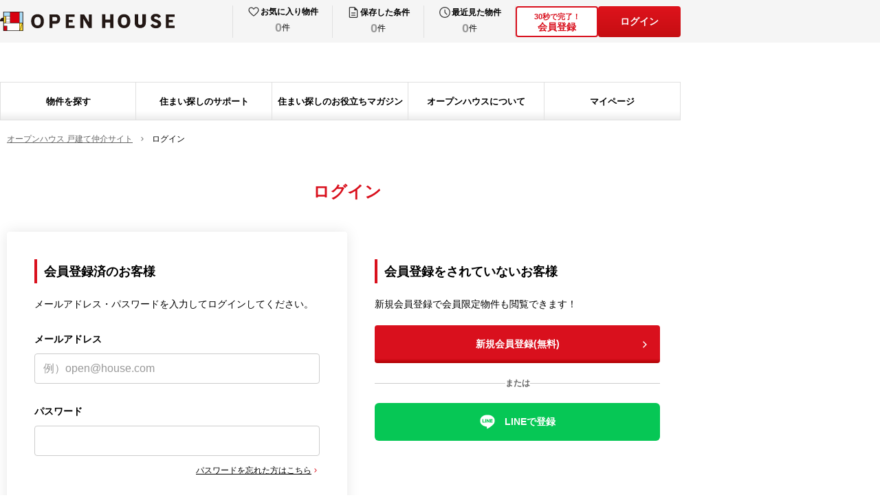

--- FILE ---
content_type: text/css; charset=UTF-8
request_url: https://oh.openhouse-group.com/_next/static/css/996e4fb1214ddefd.css
body_size: 308
content:
.pc_ButtonLine_ButtonLine__4_CF_{display:flex;align-items:center;justify-content:center;width:100%;height:5.5rem;font-size:1.4rem;font-weight:700;color:#fff;background:#06c755;border-radius:.6rem}.pc_ButtonLine_ButtonLine__4_CF_:before{display:block;width:2.2rem;height:2.1rem;margin-right:1.4rem;content:"";background:url(/images/common/icon_line_regi.svg) 50%/contain no-repeat}.pc_Form_loginForm__3lprx{margin-bottom:2rem}.pc_Form_loginForm__list__kBEcN{margin-top:2rem;margin-bottom:1rem}.pc_Form_loginForm__item__Oh_qg{padding:1rem 0 2rem}.pc_Form_loginForm__itemLabelWrap__nd36c{margin-bottom:1rem;font-size:1.4rem;font-weight:600}.pc_Form_loginForm__passwordNote__KrlzT{margin-top:1rem;text-align:right}.pc_Form_loginForm__passwordNoteLink__wcXDx{display:inline-flex;align-items:center;justify-content:center;font-size:1.2rem;line-height:1.4;text-decoration:underline}.pc_Form_loginForm__passwordNoteLink__wcXDx:after{display:block;width:1.2rem;height:1.2rem;content:"";background:url(/images/common/icon_arrow-right-red.svg) 50%/contain no-repeat}.pc_Form_form__text_error__CNZiV{margin-top:2rem;font-size:1.4rem;line-height:1.6;color:red}

--- FILE ---
content_type: text/css; charset=UTF-8
request_url: https://oh.openhouse-group.com/_next/static/css/9dc74bb58f2ad0cc.css
body_size: 212
content:
.pc_login__H1KNj{margin-top:1rem}.pc_login__panel__HXV5y{display:flex;gap:3rem;align-items:flex-start;justify-content:space-between}.pc_login__panelItem__HjTec{width:50%;padding:3rem 4rem}.pc_login__panelItem__signIn__tHIm1{margin:0;border-radius:.4rem;box-shadow:0 0 20px 0 rgba(0,0,0,.1)}.pc_login__panelBody__signIn__uBaxq{margin-top:2rem}.pc_login__panelsignIn__separate__BildG,.pc_login__panelsignUp__separate__JnzP7{display:flex;gap:1rem;align-items:center;margin-top:2rem;margin-bottom:2rem;font-size:1.2rem;font-weight:600;color:#666}.pc_login__panelsignIn__separate__BildG:after,.pc_login__panelsignIn__separate__BildG:before,.pc_login__panelsignUp__separate__JnzP7:after,.pc_login__panelsignUp__separate__JnzP7:before{display:block;flex:1 1;height:1px;content:"";background-color:#ccc}.pc_login__signUp__note__1C8Nn{margin-top:2rem;margin-bottom:2rem}

--- FILE ---
content_type: image/svg+xml
request_url: https://oh.openhouse-group.com/images/common/icon_line_regi.svg
body_size: 1253
content:
<svg xmlns="http://www.w3.org/2000/svg" width="34" height="33" viewBox="0 0 34 33" fill="none">
  <g clip-path="url(#clip0_15626_528)">
    <path d="M34 13.8359C34 6.32185 26.374 0.208618 17 0.208618C7.62602 0.208618 0 6.32185 0 13.8359C0 20.5724 6.04855 26.2134 14.2179 27.2806C14.7708 27.3986 15.5245 27.641 15.7157 28.1085C15.8878 28.5334 15.8273 29.1977 15.7715 29.6273C15.7715 29.6273 15.5723 30.8125 15.5293 31.0644C15.4544 31.4893 15.1883 32.7249 17.0016 31.9694C18.8165 31.2139 26.7915 26.2748 30.3575 22.2203C32.8209 19.5509 34.0016 16.8437 34.0016 13.8359H34Z" fill="white"/>
    <path d="M28.3446 18.1753H23.5692C23.3891 18.1753 23.2441 18.0321 23.2441 17.8542V17.8495V10.5338V10.5259C23.2441 10.3481 23.3891 10.2048 23.5692 10.2048H28.3446C28.5231 10.2048 28.6697 10.3496 28.6697 10.5259V11.7174C28.6697 11.8953 28.5247 12.0385 28.3446 12.0385H25.0989V13.2756H28.3446C28.5231 13.2756 28.6697 13.4204 28.6697 13.5967V14.7882C28.6697 14.966 28.5247 15.1093 28.3446 15.1093H25.0989V16.3464H28.3446C28.5231 16.3464 28.6697 16.4912 28.6697 16.6675V17.859C28.6697 18.0368 28.5247 18.18 28.3446 18.18V18.1753Z" fill="#06C755"/>
    <path d="M10.6782 18.1753C10.8567 18.1753 11.0033 18.0321 11.0033 17.8542V16.6627C11.0033 16.4865 10.8567 16.3417 10.6782 16.3417H7.43248V10.5243C7.43248 10.3481 7.28589 10.2032 7.10743 10.2032H5.90123C5.72117 10.2032 5.57617 10.3465 5.57617 10.5243V17.8479V17.8542C5.57617 18.0321 5.72117 18.1753 5.90123 18.1753H10.6767H10.6782Z" fill="#06C755"/>
    <path d="M13.5531 10.2048H12.3485C12.169 10.2048 12.0234 10.3486 12.0234 10.5259V17.8542C12.0234 18.0316 12.169 18.1753 12.3485 18.1753H13.5531C13.7326 18.1753 13.8782 18.0316 13.8782 17.8542V10.5259C13.8782 10.3486 13.7326 10.2048 13.5531 10.2048Z" fill="#06C755"/>
    <path d="M21.7597 10.2048H20.5535C20.3734 10.2048 20.2284 10.3481 20.2284 10.5259V14.8779L16.8345 10.3496C16.8265 10.3386 16.8169 10.3276 16.809 10.3166C16.809 10.3166 16.809 10.3166 16.8074 10.315C16.801 10.3087 16.7946 10.3008 16.7883 10.2945C16.7867 10.293 16.7835 10.2914 16.7819 10.2898C16.7755 10.2851 16.7707 10.2804 16.7644 10.2757C16.7612 10.2741 16.758 10.2709 16.7548 10.2694C16.75 10.2646 16.7436 10.2615 16.7373 10.2583C16.7341 10.2568 16.7309 10.2536 16.7277 10.2521C16.7213 10.2489 16.7166 10.2458 16.7102 10.2426C16.707 10.241 16.7038 10.2395 16.7006 10.2379C16.6942 10.2347 16.6879 10.2316 16.6815 10.23C16.6783 10.23 16.6751 10.2269 16.6703 10.2269C16.664 10.2253 16.6576 10.2221 16.6512 10.2206C16.648 10.2206 16.6433 10.219 16.6401 10.2174C16.6337 10.2174 16.6273 10.2143 16.6209 10.2127C16.6162 10.2127 16.6114 10.2127 16.6066 10.2111C16.6002 10.2111 16.5955 10.2096 16.5891 10.2096C16.5827 10.2096 16.5779 10.2096 16.5716 10.2096C16.5684 10.2096 16.5636 10.2096 16.5604 10.2096H15.3622C15.1837 10.2096 15.0371 10.3528 15.0371 10.5306V17.859C15.0371 18.0352 15.1821 18.18 15.3622 18.18H16.5684C16.7484 18.18 16.8934 18.0368 16.8934 17.859V13.507L20.2921 18.0415C20.316 18.0746 20.3447 18.1013 20.3766 18.1218C20.3766 18.1218 20.3798 18.1234 20.3798 18.125C20.3862 18.1297 20.3925 18.1328 20.4005 18.1375C20.4037 18.1391 20.4069 18.1407 20.4101 18.1423C20.4148 18.1454 20.4212 18.147 20.426 18.1501C20.4308 18.1533 20.4371 18.1549 20.4419 18.1564C20.4451 18.1564 20.4483 18.1596 20.4515 18.1596C20.4595 18.1627 20.4658 18.1643 20.4738 18.1659C20.4738 18.1659 20.477 18.1659 20.4786 18.1659C20.5057 18.1722 20.5343 18.1769 20.563 18.1769H21.7613C21.9397 18.1769 22.0863 18.0337 22.0863 17.8558V10.5275C22.0863 10.3512 21.9413 10.2064 21.7613 10.2064L21.7597 10.2048Z" fill="#06C755"/>
  </g>
  <defs>
    <clipPath id="clip0_15626_528">
      <rect width="34" height="32" fill="white" transform="translate(0 0.208618)"/>
    </clipPath>
  </defs>
</svg>

--- FILE ---
content_type: application/javascript; charset=UTF-8
request_url: https://oh.openhouse-group.com/_next/static/chunks/35136-f2210beb49aedb44.js
body_size: 3988
content:
(self.webpackChunk_N_E=self.webpackChunk_N_E||[]).push([[35136],{2618:e=>{e.exports={authButtons:"pc_AuthButtons_authButtons__XP_9T",authButtons__button:"pc_AuthButtons_authButtons__button__I4Eo3",authButtons__buttonText:"pc_AuthButtons_authButtons__buttonText__CEp5t"}},8308:(e,a,_)=>{"use strict";_.d(a,{default:()=>m});var t=_(95155),o=_(85203),n=_.n(o),s=_(2618),d=_.n(s),h=_(84706),c=_(12115),r=_(20063),i=_(9489),l=_.n(i),u=_(29141),b=_(90854);function g(){let{isLogin:e}=(0,u.J)(),{authLogin:a,authLogout:_,isProcessing:o}=(0,b.A)(),n=h.q1;return(0,t.jsx)(t.Fragment,{children:e?(0,t.jsx)("button",{id:"oh-header_logout",className:l().authButtons,onClick:_,disabled:o,children:n.authbuttons.logout.label}):(0,t.jsx)("button",{id:"oh-header_login",className:l().authButtons,onClick:a,disabled:o,children:n.authbuttons.login.label})})}function m(e){let{isLogin:a,webMemberId:_}=e,o={...h.q1},[s,i]=(0,c.useState)(""),l=(0,r.useRouter)();(0,c.useEffect)(()=>{a&&setTimeout(()=>{void 0!==window.krt&&window.krt?window.krt("send","identify",{user_id:_||""}):console.error("KARTEが設定されていません（krtがありません）")},1e3)},[]),(0,c.useEffect)(()=>{i("".concat(window.location.pathname).concat(window.location.search))},[l]);let u=new URLSearchParams({...s&&{return_url:s}}).toString();return(0,t.jsxs)("div",{id:"oh-header_authButtons",className:n()("oh-header__authButtons",d().authButtons),children:[!a&&(0,t.jsx)("button",{id:"oh-header_authButton1",className:n()("oh-header__authButton",d().authButtons__button),onClick:()=>{window.location.href=u?"".concat(o.authbuttons.register.url,"?").concat(u):o.authbuttons.register.url},children:(0,t.jsx)("div",{id:"oh-header_authButton1_text",className:n()("oh-header__authButtonText",d().authButtons__buttonText),dangerouslySetInnerHTML:{__html:o.authbuttons.register.label}})}),(0,t.jsx)(g,{})]})}},9489:e=>{e.exports={authButtons:"pc_AuthButton_authButtons__V253B"}},24972:(e,a,_)=>{"use strict";_.d(a,{A:()=>n});let t=(0,_(96057).A)(),o=e=>e.replace(t,""),n=e=>"string"==typeof e?o(e):("object"==typeof e&&null!==e&&Object.keys(e).forEach(a=>{"string"==typeof e[a]&&(e[a]=o(e[a]))}),e)},33111:(e,a,_)=>{"use strict";_.d(a,{default:()=>l});var t=_(95155),o=_(85203),n=_.n(o),s=_(95948),d=_.n(s),h=_(84706),c=_(13101),r=_(57853),i=_(29141);function l(){let e={...h.t0},{userInfo:a}=(0,i.J)();return(0,t.jsx)("div",{id:"oh-header_mypage",className:n()("oh-header__mypage",d().mypage),children:(0,t.jsx)("ul",{id:"oh-header_mypage_list",className:n()("oh-header__mypageList",d().mypage__list),children:e.mypage.map((e,_)=>{let o=(null==a?void 0:a.summary[e.key])||0;return(0,t.jsx)("li",{id:"header_mypage_item_".concat(e.key),className:n()("oh-header__mypageItem",d().mypage__item),children:(0,t.jsxs)("button",{onClick:()=>{window.location.href=e.url},id:"header_mypage_link_".concat(e.key),className:n()("oh-header__mypageLink",d().mypage__Link),children:[(0,t.jsxs)("div",{id:"header_mypage_main_".concat(e.key),className:n()("oh-header__mypageMain",d().mypage__main),children:[(0,t.jsx)(c.A,{id:"header_mypage_icon_".concat(e.key),className:n()("oh-header__mypageIcon",d().mypage__icon),src:"".concat(r.I.IMAGES_COMMON,"/").concat(e.icon),alt:e.alt,width:24,height:24,loading:"eager"}),(0,t.jsx)("p",{id:"header_mypage_text_".concat(e.key),className:n()("oh-header__mypageText",d().mypage__text),children:e.label})]}),(0,t.jsxs)("div",{id:"header_mypage_countbox_".concat(e.key),className:n()("oh-header__mypageCountBox",d().mypage__countBox),children:[0===o?(0,t.jsx)("span",{id:"header_mypage_count_".concat(e.key),className:n()("oh-header__mypageCount",d().mypage__countZero),children:o}):(0,t.jsx)("span",{id:"header_mypage_count_".concat(e.key),className:n()("oh-header__mypageCount",d().mypage__count),children:o}),(0,t.jsx)("span",{id:"header_mypage_counttani_".concat(e.key),className:n()("oh-header__mypageCountTani",d().mypage__countTani),children:"件"})]})]})},_)})})})}},37661:e=>{e.exports={header:"pc_header__HNqHC",header__head:"pc_header__head__hNrbO",header__headInner:"pc_header__headInner__zsx8h",header__logoLink:"pc_header__logoLink__ScoQD",header__logo:"pc_header__logo__5Oz4h",header__headRight:"pc_header__headRight__qC6kb"}},45103:e=>{e.exports={foot__inner:"pc_Foot_foot__inner__S5_Zu"}},47160:e=>{e.exports={logoLink:"pc_HeadLogo_logoLink__Fe2Tt",logoLink__logo:"pc_HeadLogo_logoLink__logo__YhE_6"}},48479:e=>{e.exports={gNav:"pc_GlobalNav_gNav__Yaj2k",gNav__list:"pc_GlobalNav_gNav__list__F98Do",gNav__item:"pc_GlobalNav_gNav__item__awSmE",gNav__button:"pc_GlobalNav_gNav__button__1voWz",gNav__button__isActive:"pc_GlobalNav_gNav__button__isActive__OYsJq",gNav__button__isCurrent:"pc_GlobalNav_gNav__button__isCurrent__9XwNi",subNav:"pc_GlobalNav_subNav__VCGNb",subNav__head:"pc_GlobalNav_subNav__head__5fZMz",subNav__headTitle:"pc_GlobalNav_subNav__headTitle__14ji1",subNav__headTitleLink:"pc_GlobalNav_subNav__headTitleLink__gu_Ss",subNav__headMypageName:"pc_GlobalNav_subNav__headMypageName__fFT2q",subNav__headMypageNameSan:"pc_GlobalNav_subNav__headMypageNameSan__V7_LT",subNav__headMypageLink:"pc_GlobalNav_subNav__headMypageLink__4nmj9",subNav__list:"pc_GlobalNav_subNav__list__j48Yh",subNav__link:"pc_GlobalNav_subNav__link__PDFhN"}},62520:(e,a,_)=>{"use strict";_.d(a,{default:()=>g});var t=_(95155),o=_(85203),n=_.n(o),s=_(72171),d=_.n(s),h=_(46024),c=_(75158),r=_(12115),i=_(20063),l=_(343),u=_(11317),b=_(24972);function g(e){let{areaVersion:a,typeAreaChange:_,freeWordsSarch:o}=e,{openModal:s,AreaModal:g}=(0,h.K)(),m=(0,i.useRouter)(),y=(0,i.usePathname)(),{getCookie:p}=(0,l.l)(),v=p(u.z4.ORGANIC_COOKIES.PREF)||"",N=y.split("/"),k=N[2]||"",x="search"===N[2]||"bukken"===N[2]?N[1]:N[2]||"",f=c.A.getRegionInfoCodeByCode(x)||"",j=c.A.getPrefectureInfoByCode(k)||"",B=((e,a,_)=>{switch(e){case"all":return"全国";case"region":return"object"==typeof a&&a.name||"";case"prefecture":return"object"==typeof _&&_.name||"";default:return""}})(a,f,j),L=N[1],C=c.A.getClassInfoByCode(L)||"",A=C.name||"",I=C.id||"",[M,S]=(0,r.useState)("");(0,r.useEffect)(()=>{var e;S((null==(e=c.A.getAreaPrefecturePlaceholderByCode(v))?void 0:e.placeholder)||"例）世田谷区")},[]);let[H,w]=(0,r.useState)("");return(0,t.jsxs)(t.Fragment,{children:[(0,t.jsx)("div",{id:"oh-header_body",className:n()("oh-header__body",d().body),children:(0,t.jsxs)("div",{id:"oh-header_body_inner",className:n()("oh-header__bodyInner",d().body__inner),children:[(0,t.jsxs)("div",{id:"oh-header_body_left",className:n()("oh-header__bodyLeft",d().body__left),children:[a&&B&&(0,t.jsx)("div",{id:"oh-header_body_region",className:n()("oh-header__bodyRegion",d().body__region),children:"".concat(B,"版")}),_&&(0,t.jsx)("button",{id:"oh-header_body_areachange",className:n()("oh-header__bodyAreaChangeButton",d().body__areaChangeButton),type:"button",onClick:()=>s(),children:"種別・エリア変更"}),_&&(0,t.jsx)("div",{id:"oh-header_body_text",className:n()("oh-header__bodyText",d().body__text),children:A})]}),(0,t.jsx)("div",{id:"oh-header_body_right",className:n()("oh-header__bodyRight",d().body__right),children:o&&(0,t.jsx)("form",{onSubmit:e=>{if(e.preventDefault(),""===H.trim())return;let a=new URLSearchParams({...H&&{query:H},...I&&{class:I}}).toString(),_=j?c.A.getRegionInfoByCode(j.code).code:"",t=f.code?f.code:_||"",o=a?"/".concat(t,"/search/?").concat(a):"/".concat(t,"/search/");m.push(o)},id:"oh-header_form_search",children:(0,t.jsxs)("div",{id:"oh-header_search",className:n()("oh-headerSearch",d().search),children:[(0,t.jsx)("input",{type:"text",value:H,maxLength:80,placeholder:M,id:"oh-header_search_textinput",className:n()("oh-headerSearch__textInput",d().search__textInput),onChange:e=>{w(e.target.value)},onBlur:e=>{w((0,b.A)(e.target.value))}}),(0,t.jsx)("button",{id:"oh-header_search_button",type:"submit",className:n()("oh-headerSearch__button",d().search__button),"aria-label":"検索",children:(0,t.jsx)("span",{id:"oh-header_search_button_icon",className:n()("oh-headerSearch__buttonIcon",d().search__buttonIcon)})})]})})})]})}),(0,t.jsx)(g,{})]})}},72171:e=>{e.exports={body__inner:"pc_Body_body__inner__UiNAj",body__left:"pc_Body_body__left__7i7q6",body__region:"pc_Body_body__region__sHO8B",body__areaChangeButton:"pc_Body_body__areaChangeButton__eYSme",body__text:"pc_Body_body__text__m0k5H",search:"pc_Body_search__cxvYi",search__textInput:"pc_Body_search__textInput__y733W",search__button:"pc_Body_search__button__Hkjgi",search__buttonIcon:"pc_Body_search__buttonIcon__yYFJD"}},78532:(e,a,_)=>{"use strict";_.d(a,{default:()=>u});var t=_(95155),o=_(48479),n=_.n(o),s=_(85203),d=_.n(s),h=_(90854),c=_(84706),r=_(12115),i=_(22928),l=_(20063);function u(e){let{isLogin:a,userInfo:_}=e,o={...c.jG},{authLogin:s,isProcessing:u}=(0,h.A)(),[b,g]=(0,r.useState)(null),m=(0,r.useRef)(null);(0,r.useEffect)(()=>{let e=e=>{m.current&&!m.current.contains(e.target)&&g(null)};return document.addEventListener("mousedown",e),()=>{document.removeEventListener("mousedown",e)}},[]);let y=(0,l.usePathname)();return(0,t.jsxs)("div",{id:"oh-header_foot_gnav",className:d()("oh-header__gnav",n().gNav),ref:m,children:[(0,t.jsx)("ul",{id:"oh-header_foot_gnav_list",className:d()("oh-header__gnavList",n().gNav__list),children:o.gnav.map((e,a)=>{let _=e.matcher(y);return(0,t.jsx)("li",{id:"header_foot_gnav_item_".concat(e.key),className:d()("oh-header__gNavItem",n().gNav__item),children:(0,t.jsx)("button",{id:"oh-header_foot_gnav_item_button_".concat(e.key),className:d()("oh-header__gNavButton",n().gNav__button,b===e.key?n().gNav__button__isActive:"",_&&n().gNav__button__isCurrent),type:"button",onClick:()=>{var a;g(b===(a=e.key)?null:a)},children:e.label})},a)})}),b&&(0,t.jsx)("div",{id:"oh-header_foot_subnav",className:d()("oh-header__subNav",n().subNav),children:o.gnav.map((e,o)=>{var h,c,r;return b===e.key&&(0,t.jsxs)("div",{id:"header_foot_subnav_block_".concat(e.key),className:d()("oh-header__subNavBlock",n().subNav__block),children:[e.subNavHead&&(0,t.jsx)("div",{id:"header_foot_subnav_head_".concat(e.key),className:d()("oh-header__subNavHead",n().subNav__head),children:"mypage"==e.key?(0,t.jsxs)(t.Fragment,{children:[(0,t.jsxs)("div",{id:"header_foot_subnav_head_mypage_name_".concat(e.key),className:d()("oh-header__subNavHeadMypageName",n().subNav__headMypageName),children:[(null==_?void 0:_.user.displayName)||"ゲスト",(0,t.jsx)("span",{id:"header_foot_subnav_head_mypage_name_san_".concat(e.key),className:d()("oh-header__subNavHeadMypageNameSan",n().subNav__headMypageNameSan),children:e.subNavHead.nameAfter})]}),a?(0,t.jsx)(i.A,{id:"header_foot_subnav_head_mypage_link_".concat(e.key),className:d()("oh-header__subNavHeadMypageLink",n().subNav__headMypageLink),href:(null==(h=e.cvSubNavHead)?void 0:h.linkUrl)||"",children:null==(c=e.cvSubNavHead)?void 0:c.linkLabel}):(0,t.jsx)("button",{id:"header_foot_subnav_head_mypage_link_".concat(e.key),className:d()("oh-header__subNavHeadMypageLink",n().subNav__headMypageLink),onClick:s,disabled:u,children:e.subNavHead.linkLabel})]}):e.subNavHead.url?(0,t.jsx)(i.A,{id:"header_foot_subnav_head_titlelink_".concat(e.key),href:e.subNavHead.url,className:d()("oh-header__subNavHeadTitlelink",n().subNav__headTitleLink),children:e.subNavHead.title}):(0,t.jsx)("div",{id:"header_foot_subnav_head_title_".concat(e.key),className:d()("oh-header__subNavHeadTitle",n().subNav__headTitle),children:e.subNavHead.title})}),(0,t.jsx)("div",{id:"header_foot_subnav_body_".concat(e.key),className:d()("oh-header__subNavBody",n().subNav__body),children:"mypage"==e.key?(0,t.jsx)(t.Fragment,{children:a?(0,t.jsx)("ul",{id:"header_foot_subnav_list_".concat(e.key),className:d()("oh-header__subNavList",n().subNav__list),children:null==(r=e.cvSubNav)?void 0:r.map((a,_)=>(0,t.jsx)("li",{id:"header_foot_subnav_item_".concat(e.key,"_").concat(_),className:d()("oh-header__subNavItem",n().subNav__item),children:3===_?(0,t.jsx)(i.A,{id:"header_foot_subnav_link_".concat(e.key,"_").concat(_),className:d()("oh-header__subNavLink",n().subNav__link),href:a.url,children:a.label}):(0,t.jsx)("button",{id:"header_foot_subnav_link_".concat(e.key,"_").concat(_),className:d()("oh-header__subNavLink",n().subNav__link),onClick:()=>{window.location.href=a.url},children:a.label})},_))}):(0,t.jsx)("ul",{id:"header_foot_subnav_list_".concat(e.key),className:d()("oh-header__subNavList",n().subNav__list),children:e.subNav.map((a,_)=>(0,t.jsx)("li",{id:"header_foot_subnav_item_".concat(e.key,"_").concat(_),className:d()("oh-header__subNavItem",n().subNav__item),children:(0,t.jsx)("button",{id:"header_foot_subnav_link_".concat(e.key,"_").concat(_),className:d()("oh-header__subNavLink",n().subNav__link),onClick:()=>{window.location.href=a.url},children:a.label})},_))})}):(0,t.jsx)("ul",{id:"header_foot_subnav_list_".concat(e.key),className:d()("oh-header__subNavList",n().subNav__list),children:e.subNav.map((a,_)=>(0,t.jsx)("li",{id:"header_foot_subnav_item_".concat(e.key,"_").concat(_),className:d()("oh-header__subNavItem",n().subNav__item),children:(0,t.jsx)(i.A,{id:"header_foot_subnav_link_".concat(e.key,"_").concat(_),className:d()("oh-header__subNavLink",n().subNav__link),href:a.url,children:a.label})},_))})})]},o)})})]})}},91531:(e,a,_)=>{"use strict";_.d(a,{default:()=>m});var t=_(95155),o=_(85203),n=_.n(o),s=_(22928),d=_(47160),h=_.n(d),c=_(84706),r=_(13101),i=_(57853),l=_(81495),u=_(44703),b=_(12115),g=_(11317);function m(){let e={...c.Xm},[a,_]=(0,b.useState)("");(0,b.useEffect)(()=>{let e=u.S.getOrganicCookieInfo(),a=sessionStorage.getItem(g.AQ.HISTORY_NAV),t=(0,l.IM)(e);("back"===a||"forward"===a)&&(t="/"),_(t)},[]);let o=(0,t.jsx)(r.A,{id:"oh-header_logo",className:n()("oh-header__logo",h().logoLink__logo),src:"".concat(i.I.IMAGES_COMMON,"/").concat(e.logo.oh.image),alt:e.logo.oh.alt,width:254,height:28,loading:"eager"});return(0,t.jsx)(t.Fragment,{children:a?(0,t.jsx)(s.A,{id:"oh-header_logolink",href:a,className:n()("oh-header__logoLink",h().logoLink),children:o}):(0,t.jsx)("div",{id:"oh-header_logolink",className:n()("oh-header__logoLink",h().logoLink),children:o})})}},92025:e=>{e.exports={header__head:"pc_Head_header__head__AOiHp",header__headInner:"pc_Head_header__headInner__tYtYA",header__headRight:"pc_Head_header__headRight__lMTHi"}},95948:e=>{e.exports={mypage__list:"pc_Mypage_mypage__list__uZfn1",mypage__item:"pc_Mypage_mypage__item__1m6vs",mypage__Link:"pc_Mypage_mypage__Link__d91jg",mypage__main:"pc_Mypage_mypage__main__0iTYx",mypage__icon:"pc_Mypage_mypage__icon__0OKeB",mypage__countBox:"pc_Mypage_mypage__countBox__bKYKh",mypage__count:"pc_Mypage_mypage__count__wZCPh",mypage__countZero:"pc_Mypage_mypage__countZero__HEcHA",mypage__countTani:"pc_Mypage_mypage__countTani__iRFk7",mypage__text:"pc_Mypage_mypage__text__rftk8"}}}]);

--- FILE ---
content_type: application/javascript; charset=UTF-8
request_url: https://oh.openhouse-group.com/_next/static/chunks/app/login/pc/page-3aa2595544b084b0.js
body_size: 5175
content:
(self.webpackChunk_N_E=self.webpackChunk_N_E||[]).push([[33240],{4351:(_,e,t)=>{"use strict";t.r(e),t.d(e,{default:()=>l});var n=t(95155),i=t(22928),o=t(89148),r=t.n(o);let l=_=>{let{text:e,url:t,modify:o="",id:l="",className:a="",onClick:s=()=>{}}=_,c=[r().button,o&&r()["button___".concat(o)],...Array.isArray(a)?a:[a]].filter(Boolean).join(" ");return(0,n.jsx)(i.A,{id:l,className:c,href:t,prefetch:!1,onClick:s,children:e})}},7443:_=>{_.exports={linkText___default:"pc_linkText___default__JthQX",linkText___return:"pc_linkText___return__XFyGm",linkText___more:"pc_linkText___more__MeJqJ"}},18850:_=>{_.exports={breadcrumbs:"pc_breadcrumbs__ATdqY",breadcrumbs__item:"pc_breadcrumbs__item__P0tmL",breadcrumbs__link:"pc_breadcrumbs__link__y_HJo",breadcrumbs__text:"pc_breadcrumbs__text__iDYHw"}},28467:_=>{_.exports={textfield:"pc_textfield__L3WQ2",textfield__col1:"pc_textfield__col1__0NscF",textfield__col2:"pc_textfield__col2__ejpl1",textfield__col3:"pc_textfield__col3__FAnGi",textfield__col4:"pc_textfield__col4__w4_6q",textfield__inputField:"pc_textfield__inputField__dYAEj",textfield__inputField__error:"pc_textfield__inputField__error__01KVU",textfield__inputField__error2:"pc_textfield__inputField__error2__A2806",textfield__errorMessage:"pc_textfield__errorMessage__rUsmc",textfield__sidebar:"pc_textfield__sidebar__D4TSF",textfield__inner:"pc_textfield__inner__jlh0C",textfield__text:"pc_textfield__text__zkWp5",textfield__variant1:"pc_textfield__variant1__vJ2Vn",textfield__variant2:"pc_textfield__variant2__wOT1x",textfield__variant3:"pc_textfield__variant3__lnuw0",textfield__variant4:"pc_textfield__variant4__bnE2r",textfield__variant5:"pc_textfield__variant5___7jNv",textfield__variant6:"pc_textfield__variant6__EPT41"}},29836:_=>{_.exports={ButtonLine:"pc_ButtonLine_ButtonLine__4_CF_"}},41711:_=>{_.exports={text:"pc_text__hI_hO"}},53471:(_,e,t)=>{"use strict";t.d(e,{au:()=>n,jI:()=>o,l3:()=>i});let n=_=>/^[a-zA-Z0-9_+-]+(\.{1,}[a-zA-Z0-9_+-]+)*@([a-zA-Z0-9][a-zA-Z0-9-]*[a-zA-Z0-9]*\.?)+[a-zA-Z]{2,}$/.test(_)?null:"メールアドレスの形式が正しくありません",i=_=>/^\d{7}$/.test(_)?null:"郵便番号の形式が正しくありません",o=_=>""!==_?null:"この項目は必須です"},54208:(_,e,t)=>{"use strict";t.d(e,{A:()=>s});var n=t(95155),i=t(7443),o=t.n(i),r=t(22928),l=t(85203),a=t.n(l);let s=_=>{let{children:e,href:t,variants:i=[],id:l,classNames:s=[],useDefaultStyles:c=!0,...d}=_;return(0,n.jsx)(r.A,{id:l,className:a()(c&&o().linkText,...(c?i:[]).map(_=>o()["linkText___".concat(_)]),...s),prefetch:!1,href:t,...d,children:e})}},56864:_=>{_.exports={button___primary:"pc_button___primary__rkObO",button___blank:"pc_button___blank__n5siJ",button___secondary:"pc_button___secondary__jNpe3",button___default:"pc_button___default__MfIeW",button___login:"pc_button___login__JkYOW",button__sidebar:"pc_button__sidebar__bKvyt",button___clipboard:"pc_button___clipboard__Eyxbd",button___freeword:"pc_button___freeword__Ag4bj"}},58168:(_,e,t)=>{"use strict";t.d(e,{A:()=>u});var n=t(95155),i=t(12115),o=t(28467),r=t.n(o),l=t(85203),a=t.n(l),s=t(74965),c=t(24972);let d=(0,i.forwardRef)((_,e)=>{let{col:t=1,validationRules:o,onChange:l=()=>{},onBlur:d,id:u="oh-form_textField",className:p="",placeholder:m="",defaultValue:h="",modify:b="",text:g="",enableKeyDown:x=!1,...f}=_,A=(0,i.useRef)(!1),v=(0,i.useCallback)(l,[]),{value:F,handleChange:k,error:w,validate:N,setValue:j}=(0,s.$)(h,o,v);(0,i.useEffect)(()=>{A.current||h===F||(j(h),A.current=!0)},[h,j,F]);let P=()=>{let _=(0,c.A)(F);_!==F&&k({target:{value:_}}),N(),d&&d()},L=_=>{"Enter"===_.key&&_.preventDefault()};return(0,n.jsxs)("div",{id:u,className:a()(r().textfield,r()["textfield__col".concat(t)],p),children:[g?(0,n.jsxs)("div",{id:"".concat(u,"_inner"),className:r().textfield__inner,children:[(0,n.jsx)("input",{id:"".concat(u,"__input"),className:a()("".concat(r().textfield__inputField," ").concat(w?r().textfield__inputField__error:"").trim(),"".concat(b&&r()["textfield__".concat(b)])),value:F,onChange:k,onBlur:P,ref:e,placeholder:m,onKeyDown:x?void 0:L,...f}),(0,n.jsx)("span",{id:"".concat(u,"_inputText"),className:a()("oh-textfield__text",r().textfield__text),children:g})]}):(0,n.jsx)("input",{id:"".concat(u,"__input"),className:a()("".concat(r().textfield__inputField," ").concat(w?r().textfield__inputField__error:"").trim(),"".concat(b&&r()["textfield__".concat(b)])),value:F,onChange:k,onBlur:P,ref:e,placeholder:m,onKeyDown:x?void 0:L,...f}),w&&(0,n.jsx)("p",{className:r().textfield__errorMessage,children:w})]})});d.displayName="TextField";let u=d},69939:(_,e,t)=>{"use strict";t.d(e,{default:()=>v});var n=t(95155),i=t(79664),o=t.n(i),r=t(85203),l=t.n(r),a=t(12115),s=t(20063),c=t(73276),d=t(54208),u=t(85843),p=t(11317),m=t(22544),h=t(75755),b=t(58168),g=t(83085),x=t(29141),f=t(53471),A=t(16434);let v=_=>{let{isAuthUserEmailExists:e,authUser:t,authLine:i}=_,r={...h.aT,...h.Or},v=(0,s.useRouter)(),F=(0,s.useSearchParams)(),k=(0,s.usePathname)(),{handleSubmit:w,trigger:N,control:j,formState:P}=(0,m.mN)({defaultValues:{email:(()=>{if(e&&i&&t){var _;return(null==(_=t.lineUser)?void 0:_.email)||""}return""})()}}),[L,T]=(0,a.useState)(null),[E,I]=(0,a.useState)(null),{updateUserCookie:S}=(0,x.J)(),[C,y]=(0,a.useState)(!1),U=async _=>{if(!await N())return;try{let e=await g.A.post(p.S_.LOGIN,{email:_.email,password:_.password},{},{enabled:!0,excludedStatuses:[422]});if(422===e.status)return void T(r.errorText)}catch(_){I(_)}if(e&&i){let _=F.get("return_url")||"/",e=F.toString()?"".concat(k,"?").concat(F.toString()):k;try{let t=await g.A.post(p.S_.LINE_REQUEST,{host:"https://oh.openhouse-group.com",callback:"/line-connect-callback/",expires:10,queries:{loginOrder:"login",redirectSuccess:_,redirectError:e}}),n=await t.json();if(n.redirectUrl){window.location.href=n.redirectUrl;return}I(Error("LINE認証へリダイレクトできない"))}catch(_){I(_)}}let t=new URLSearchParams(window.location.search).get("return_url")||"/",n=new URL((0,A.h)(t,"No19"),window.location.origin),o=n.hash,l=n.searchParams;l.set("status_id","login"),y(!0);let a="".concat(n.pathname,"?").concat(l.toString()).concat(o);await S(),v.push(a)};return(0,a.useEffect)(()=>{if(E)throw E},[E]),(0,n.jsxs)(n.Fragment,{children:[L&&(0,n.jsx)("div",{className:o().form__text_error,children:L}),(0,n.jsxs)("form",{id:"oh-loginForm",className:o().loginForm,onSubmit:w(U),children:[(0,n.jsxs)("dl",{id:"oh-loginForm_list",className:o().loginForm__list,children:[(0,n.jsxs)("div",{id:"oh-loginForm_item_email",className:l()("oh-loginForm__item",o().loginForm__item),children:[(0,n.jsx)("dt",{id:"oh-loginForm_item_email_label_wrap",className:l()("oh-loginForm__itemLabelWrap","oh-loginForm__itemLabelWrap--email",o().loginForm__itemLabelWrap),children:r.emailLabel}),(0,n.jsx)("dd",{id:"oh-loginForm_item_email_content",className:l()("oh-loginForm__itemContent","oh-loginForm__itemContent--email",o().loginForm__itemContent),children:(0,n.jsx)(m.xI,{control:j,name:"email",render:_=>{let{field:{onChange:e,onBlur:t,value:i}}=_;return(0,n.jsx)(b.A,{id:"loginForm_item_email_content_textField",type:"text",validationRules:[f.jI,f.au],defaultValue:i,onChange:e,onBlur:t,placeholder:r.emailPlaceholder})}})})]}),(0,n.jsxs)("div",{id:"oh-loginForm_item_password",className:l()("oh-loginForm__item",o().loginForm__item),children:[(0,n.jsx)("dt",{id:"oh-loginForm_item_password_label_wrap",className:l()("oh-loginForm__itemLabelWrap","oh-loginForm__itemLabelWrap--password",o().loginForm__itemLabelWrap),children:r.passwordLabel}),(0,n.jsxs)("dd",{id:"oh-loginForm_item_password_content",className:l()("oh-loginForm__itemContent","oh-loginForm__itemContent--email",o().loginForm__itemContent),children:[(0,n.jsx)(m.xI,{control:j,name:"password",render:_=>{let{field:{onChange:e,onBlur:t,value:i}}=_;return(0,n.jsx)(b.A,{id:"loginForm_item_password_content_textField",type:"password",validationRules:[f.jI],defaultValue:i,onChange:e,onBlur:t})}}),(0,n.jsx)(c.A,{id:"oh-login_signIn_password_note",classNames:[o().loginForm__passwordNote],children:(0,n.jsx)(d.A,{id:"oh-login_signIn_password_note_link",classNames:[o().loginForm__passwordNoteLink],href:p.xN.PASSWORD_SENT_MAIL,children:r.signInPasswordText})})]})]})]}),(0,n.jsx)(u.A,{variants:["login"],id:"oh-loginForm_submit",classNames:[o().loginForm__submit],type:"submit",disabled:P.isSubmitting||C,children:r.loginButtonText})]})]})}},70279:(_,e,t)=>{"use strict";t.d(e,{default:()=>u});var n=t(95155),i=t(29836),o=t.n(i),r=t(85203),l=t.n(r),a=t(12115),s=t(20063),c=t(83085),d=t(11317);let u=_=>{let{order:e,children:t,id:i}=_,r=(0,s.useSearchParams)(),u=(0,s.usePathname)(),[p,m]=(0,a.useState)(null),[h,b]=(0,a.useState)(!1),g=r.get("return_url")||"/",x=r.toString()?"".concat(u,"?").concat(r.toString()):u,f=async(_,e,t)=>{if(!h){b(!0);try{let n=await c.A.post(d.S_.LINE_REQUEST,{host:"https://oh.openhouse-group.com",callback:"/line-callback/",expires:10,queries:{loginOrder:_,redirectSuccess:e,redirectError:t}}),i=await n.json();i.redirectUrl?window.location.href=i.redirectUrl:m(Error("LINE認証へリダイレクトできない"))}catch(_){m(_)}}};return(0,a.useEffect)(()=>{if(p)throw p},[p]),(0,n.jsx)("button",{id:i,className:l()("oh-buttonLine","oh-buttonLine--".concat(e),o().ButtonLine),onClick:_=>{_.preventDefault(),f(e,g,x)},children:t})}},73276:(_,e,t)=>{"use strict";t.d(e,{A:()=>a});var n=t(95155),i=t(85203),o=t.n(i),r=t(41711),l=t.n(r);let a=_=>{let{as:e="p",variants:t=[],id:i,classNames:r=[],children:a,useDefaultStyles:s=!0,...c}=_;return(0,n.jsx)(e,{id:i,className:o()(s&&l().text,...(s?t:[]).map(_=>l()["text__".concat(_)]),...r),...c,children:a})}},74965:(_,e,t)=>{"use strict";t.d(e,{$:()=>i});var n=t(12115);let i=(_,e,t)=>{let[i,o]=(0,n.useState)(_),[r,l]=(0,n.useState)(null),a=(0,n.useCallback)(()=>{if(!e)return l(null),!0;for(let _ of e){let e=_(i);if(e)return l(e),!1}return l(null),!0},[i,e]);return{value:i,handleChange:(0,n.useCallback)(_=>{let e=_.target.value;null==t||t(e),o(e)},[t]),error:r,validate:a,setValue:o}}},75755:(_,e,t)=>{"use strict";t.d(e,{Mn:()=>l,Or:()=>r,aT:()=>o});var n=t(11317),i=t(77766);n.Ge.SITE_URL+n.xN.LOGIN;n.S1,n.xN.REGISTER_STEP1,i.default.src;let o={serverErrorText:"サーバーエラーが発生しました。",emailLabel:"メールアドレス",passwordLabel:"パスワード",loginButtonText:"ログイン",emailPlaceholder:"例）open@house.com",errorText:"メールアドレスもしくはパスワードに誤りがあります。"},r={signInPasswordText:"パスワードを忘れた方はこちら"},l={signInPasswordText:"パスワードを忘れた方はこちら"}},77766:(_,e,t)=>{"use strict";t.r(e),t.d(e,{default:()=>n});let n={src:"/_next/static/media/banner.5a8a4f91.png",height:338,width:320,blurDataURL:"[data-uri]",blurWidth:8,blurHeight:8}},79664:_=>{_.exports={loginForm:"pc_Form_loginForm__3lprx",loginForm__list:"pc_Form_loginForm__list__kBEcN",loginForm__item:"pc_Form_loginForm__item__Oh_qg",loginForm__itemLabelWrap:"pc_Form_loginForm__itemLabelWrap__nd36c",loginForm__passwordNote:"pc_Form_loginForm__passwordNote__KrlzT",loginForm__passwordNoteLink:"pc_Form_loginForm__passwordNoteLink__wcXDx",form__text_error:"pc_Form_form__text_error__CNZiV"}},81955:_=>{_.exports={block__contents:"pc_block__contents__0Vghh",block__section:"pc_block__section__dOkSo",block__block:"pc_block__block__YVamB",block__head:"pc_block__head__QncUC",block__accent:"pc_block__accent__vQ4SC",block__accentInner:"pc_block__accentInner__jHTOa"}},82694:(_,e,t)=>{Promise.resolve().then(t.t.bind(t,52619,23)),Promise.resolve().then(t.t.bind(t,81356,23)),Promise.resolve().then(t.bind(t,70279)),Promise.resolve().then(t.bind(t,69939)),Promise.resolve().then(t.t.bind(t,92858,23)),Promise.resolve().then(t.bind(t,4351)),Promise.resolve().then(t.bind(t,23078)),Promise.resolve().then(t.t.bind(t,41711,23)),Promise.resolve().then(t.t.bind(t,5633,23)),Promise.resolve().then(t.t.bind(t,85529,23)),Promise.resolve().then(t.t.bind(t,95282,23)),Promise.resolve().then(t.t.bind(t,81955,23)),Promise.resolve().then(t.t.bind(t,4116,23)),Promise.resolve().then(t.bind(t,37267)),Promise.resolve().then(t.bind(t,79612)),Promise.resolve().then(t.bind(t,8308)),Promise.resolve().then(t.bind(t,62520)),Promise.resolve().then(t.t.bind(t,45103,23)),Promise.resolve().then(t.bind(t,78532)),Promise.resolve().then(t.t.bind(t,92025,23)),Promise.resolve().then(t.bind(t,91531)),Promise.resolve().then(t.t.bind(t,37661,23)),Promise.resolve().then(t.t.bind(t,27987,23)),Promise.resolve().then(t.bind(t,33111)),Promise.resolve().then(t.t.bind(t,18850,23)),Promise.resolve().then(t.bind(t,77766))},85843:(_,e,t)=>{"use strict";t.d(e,{A:()=>a});var n=t(95155),i=t(85203),o=t.n(i),r=t(56864),l=t.n(r);let a=_=>{let{variants:e=["blank"],classNames:t=[],children:i,...r}=_;return(0,n.jsx)("button",{className:o()(l().button,...e.map(_=>l()["button___".concat(_)]),...t),...r,children:i})}},89148:_=>{_.exports={button___default:"pc_button___default__6WCGE",button___default2:"pc_button___default2__k_t44",button___flat:"pc_button___flat__4eisa","button___area___s-kodate":"pc_button___area___s-kodate__Rts7w","button___area___s-kodate2":"pc_button___area___s-kodate2__ZKjzt","button___area___c-kodate":"pc_button___area___c-kodate__TUwgg",button___area___tochi:"pc_button___area___tochi__RsGjL",button___area___tochi2:"pc_button___area___tochi2__v9mQ_",button___secondary:"pc_button___secondary__jIJRr",button___key:"pc_button___key__Uz8lA",button___regi:"pc_button___regi__KG_mx",button___price:"pc_button___price__c1mdy",button___madori:"pc_button___madori__gP59s",button___area:"pc_button___area__Tpu0h",button___line:"pc_button___line__4c9oV",button___commute:"pc_button___commute__6SSqD",button___location:"pc_button___location__ED6xz"}},92858:_=>{_.exports={login:"pc_login__H1KNj",login__panel:"pc_login__panel__HXV5y",login__panelItem:"pc_login__panelItem__HjTec",login__panelItem__signIn:"pc_login__panelItem__signIn__tHIm1",login__panelBody__signIn:"pc_login__panelBody__signIn__uBaxq",login__panelsignIn__separate:"pc_login__panelsignIn__separate__BildG",login__panelsignUp__separate:"pc_login__panelsignUp__separate__JnzP7",login__signUp__note:"pc_login__signUp__note__1C8Nn"}},95282:_=>{_.exports={heading1:"pc_heading1__MXeln",heading1__title:"pc_heading1__title__zi6hQ","heading1__title--flex":"pc_heading1__title--flex__8E_CL",heading1__titleLink:"pc_heading1__titleLink__iimAN",heading1__titleText:"pc_heading1__titleText__Pp54_",heading2:"pc_heading2__z_GUI",heading2__title:"pc_heading2__title__Jo_s6","heading2__title--flex":"pc_heading2__title--flex__BnVtE",heading2__titleLink:"pc_heading2__titleLink__o7MY4",heading2__titleText:"pc_heading2__titleText__4VnNx",heading3:"pc_heading3__P_eI_",heading3__title:"pc_heading3__title__qv3UL","heading3__title--flex":"pc_heading3__title--flex__R44h6",heading__center:"pc_heading__center__ELYp0",heading__centerTitle:"pc_heading__centerTitle__dZ8x5"}}},_=>{_.O(0,[88729,25045,42265,44668,20648,58829,83107,8333,81029,52619,32584,11317,61149,68961,69773,30523,35136,28441,31255,77358],()=>_(_.s=82694)),_N_E=_.O()}]);